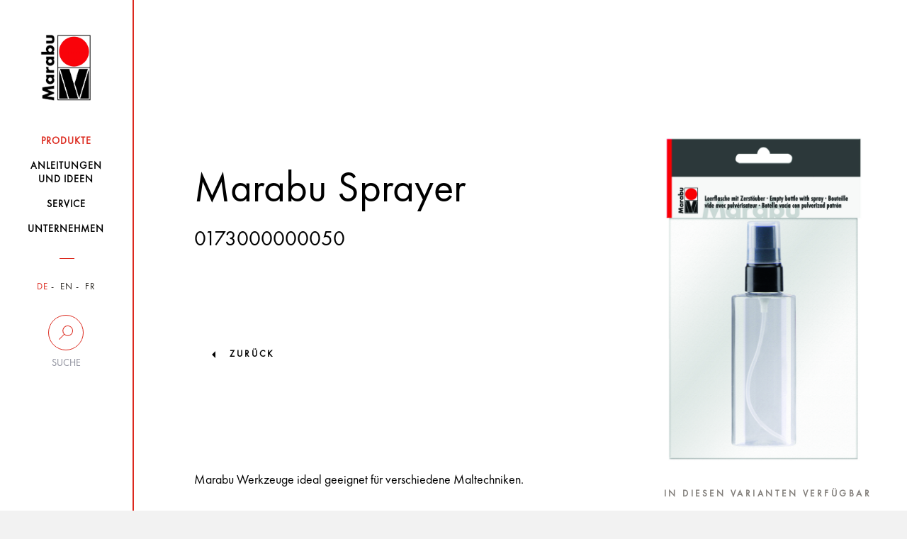

--- FILE ---
content_type: text/html; charset=UTF-8
request_url: https://www.marabu-creative.com/de/produkte/frida-kleines-aquarell-ein-bild-mit-marabu-aqua-graphix/marabu-sprayer-0173000000050/
body_size: 10970
content:
<!DOCTYPE html>
<html>
<head>
    <!-- Cookiebot -->
    <script src="https://mein.clickskeks.at/app.js?apiKey=01f0b6831533747ce4b007518fb0defa3fcb87116aeb054a&amp;domain=64217f28ed4747663260c7e8" referrerpolicy="origin"></script>

    <meta http-equiv="Content-Type" content="text/html; charset=UTF-8"/>
    <meta http-equiv="X-UA-Compatible" content="IE=edge"/>
    <meta name="generator" content="WordPress 6.5.2"/>
    <!-- leave this for stats please -->
    <meta name="viewport" content="width=device-width, initial-scale=1.0, maximum-scale=1.0, user-scalable=0">
    <title>
        Produkte - Marabu Kreativ    </title>
    <link rel="icon" href="https://www.marabu-creative.com/wp-content/themes/marabu/favicon.ico" type="image/x-icon"/>
    <link rel="shortcut icon" href="https://www.marabu-creative.com/wp-content/themes/marabu/favicon.ico" type="image/x-icon"/>
    <link rel="apple-touch-icon" sizes="180x180" href="https://www.marabu-creative.com/wp-content/themes/marabu/apple-touch-icon.png">
    <link rel="icon" type="image/png" sizes="32x32" href="https://www.marabu-creative.com/wp-content/themes/marabu/favicon-32x32.png">
    <link rel="icon" type="image/png" sizes="16x16" href="https://www.marabu-creative.com/wp-content/themes/marabu/favicon-16x16.png">
    <link rel="manifest" href="https://www.marabu-creative.com/wp-content/themes/marabu/manifest.json">
    <link rel="mask-icon" href="https://www.marabu-creative.com/wp-content/themes/marabu/safari-pinned-tab.svg" color="#5bbad5">
    <link rel="stylesheet" type="text/css" href="https://www.marabu-creative.com/wp-content/themes/marabu/css/print.css" media="print"/>
    <meta name='robots' content='index, follow, max-image-preview:large, max-snippet:-1, max-video-preview:-1' />
<link rel="alternate" hreflang="x-default" href="https://www.marabu-creative.com/en/products//marabu-sprayer-0173000000050/" />
<link rel="alternate" hreflang="de" href="https://www.marabu-creative.com/de/produkte//marabu-sprayer-0173000000050/" />
<link rel="alternate" hreflang="en" href="https://www.marabu-creative.com/en/products//marabu-sprayer-0173000000050/" />

	<!-- This site is optimized with the Yoast SEO plugin v19.14 - https://yoast.com/wordpress/plugins/seo/ -->
	<link rel="canonical" href="https://www.marabu-creative.com/de/produkte/frida-kleines-aquarell-ein-bild-mit-marabu-aqua-graphix/factis-rubber-carving-block-9-x-7-8-x-0-7-cm-0173090787/" />
	<link rel="next" href="https://www.marabu-creative.com/en/products/page/2/" />
	<meta property="og:locale" content="de_DE" />
	<meta property="og:type" content="website" />
	<meta property="og:title" content="Products Archive - Marabu Kreativ" />
	<meta property="og:site_name" content="Marabu Kreativ" />
	<meta name="twitter:card" content="summary_large_image" />
	<script type="application/ld+json" class="yoast-schema-graph">{"@context":"https://schema.org","@graph":[{"@type":"CollectionPage","@id":"https://www.marabu-creative.com/en/products/","url":"https://www.marabu-creative.com/en/products/","name":"Products Archive - Marabu Kreativ","isPartOf":{"@id":"https://www.marabu-creative.com/en/#website"},"breadcrumb":{"@id":"https://www.marabu-creative.com/en/products/#breadcrumb"},"inLanguage":"de-DE"},{"@type":"BreadcrumbList","@id":"https://www.marabu-creative.com/en/products/#breadcrumb","itemListElement":[{"@type":"ListItem","position":1,"name":"Startseite","item":"https://www.marabu-creative.com/de/"},{"@type":"ListItem","position":2,"name":"Products"}]},{"@type":"WebSite","@id":"https://www.marabu-creative.com/en/#website","url":"https://www.marabu-creative.com/en/","name":"Marabu Kreativ","description":"","potentialAction":[{"@type":"SearchAction","target":{"@type":"EntryPoint","urlTemplate":"https://www.marabu-creative.com/en/?s={search_term_string}"},"query-input":"required name=search_term_string"}],"inLanguage":"de-DE"}]}</script>
	<!-- / Yoast SEO plugin. -->


<link rel="alternate" type="application/rss+xml" title="Marabu Kreativ &raquo; Products Feed" href="https://www.marabu-creative.com/de/produkte/?feed=rss2" />
            <meta property="og:title" content="Frida Kahlo &#8211; ein Bild mit Marabu Aqua Ink" />
            <meta property="og:description" content="Diese Kult-Augenbraue macht auch als Aquarell etwas her! Frida Kahlo verschönert wohl jeden Raum: Zeitlos, stilvoll und selbst gemacht!
" />
            <meta property="og:url" content="https://www.marabu-creative.com/de/produkte/frida-kleines-aquarell-ein-bild-mit-marabu-aqua-graphix/" />
            <meta property="og:image" content="https://www.marabu-creative.com/wp-content/uploads/2019/05/Frida-kleines-Aquarell-1.png" />
<script type="text/javascript">
/* <![CDATA[ */
window._wpemojiSettings = {"baseUrl":"https:\/\/s.w.org\/images\/core\/emoji\/15.0.3\/72x72\/","ext":".png","svgUrl":"https:\/\/s.w.org\/images\/core\/emoji\/15.0.3\/svg\/","svgExt":".svg","source":{"concatemoji":"https:\/\/www.marabu-creative.com\/wp-includes\/js\/wp-emoji-release.min.js?ver=6.5.2"}};
/*! This file is auto-generated */
!function(i,n){var o,s,e;function c(e){try{var t={supportTests:e,timestamp:(new Date).valueOf()};sessionStorage.setItem(o,JSON.stringify(t))}catch(e){}}function p(e,t,n){e.clearRect(0,0,e.canvas.width,e.canvas.height),e.fillText(t,0,0);var t=new Uint32Array(e.getImageData(0,0,e.canvas.width,e.canvas.height).data),r=(e.clearRect(0,0,e.canvas.width,e.canvas.height),e.fillText(n,0,0),new Uint32Array(e.getImageData(0,0,e.canvas.width,e.canvas.height).data));return t.every(function(e,t){return e===r[t]})}function u(e,t,n){switch(t){case"flag":return n(e,"\ud83c\udff3\ufe0f\u200d\u26a7\ufe0f","\ud83c\udff3\ufe0f\u200b\u26a7\ufe0f")?!1:!n(e,"\ud83c\uddfa\ud83c\uddf3","\ud83c\uddfa\u200b\ud83c\uddf3")&&!n(e,"\ud83c\udff4\udb40\udc67\udb40\udc62\udb40\udc65\udb40\udc6e\udb40\udc67\udb40\udc7f","\ud83c\udff4\u200b\udb40\udc67\u200b\udb40\udc62\u200b\udb40\udc65\u200b\udb40\udc6e\u200b\udb40\udc67\u200b\udb40\udc7f");case"emoji":return!n(e,"\ud83d\udc26\u200d\u2b1b","\ud83d\udc26\u200b\u2b1b")}return!1}function f(e,t,n){var r="undefined"!=typeof WorkerGlobalScope&&self instanceof WorkerGlobalScope?new OffscreenCanvas(300,150):i.createElement("canvas"),a=r.getContext("2d",{willReadFrequently:!0}),o=(a.textBaseline="top",a.font="600 32px Arial",{});return e.forEach(function(e){o[e]=t(a,e,n)}),o}function t(e){var t=i.createElement("script");t.src=e,t.defer=!0,i.head.appendChild(t)}"undefined"!=typeof Promise&&(o="wpEmojiSettingsSupports",s=["flag","emoji"],n.supports={everything:!0,everythingExceptFlag:!0},e=new Promise(function(e){i.addEventListener("DOMContentLoaded",e,{once:!0})}),new Promise(function(t){var n=function(){try{var e=JSON.parse(sessionStorage.getItem(o));if("object"==typeof e&&"number"==typeof e.timestamp&&(new Date).valueOf()<e.timestamp+604800&&"object"==typeof e.supportTests)return e.supportTests}catch(e){}return null}();if(!n){if("undefined"!=typeof Worker&&"undefined"!=typeof OffscreenCanvas&&"undefined"!=typeof URL&&URL.createObjectURL&&"undefined"!=typeof Blob)try{var e="postMessage("+f.toString()+"("+[JSON.stringify(s),u.toString(),p.toString()].join(",")+"));",r=new Blob([e],{type:"text/javascript"}),a=new Worker(URL.createObjectURL(r),{name:"wpTestEmojiSupports"});return void(a.onmessage=function(e){c(n=e.data),a.terminate(),t(n)})}catch(e){}c(n=f(s,u,p))}t(n)}).then(function(e){for(var t in e)n.supports[t]=e[t],n.supports.everything=n.supports.everything&&n.supports[t],"flag"!==t&&(n.supports.everythingExceptFlag=n.supports.everythingExceptFlag&&n.supports[t]);n.supports.everythingExceptFlag=n.supports.everythingExceptFlag&&!n.supports.flag,n.DOMReady=!1,n.readyCallback=function(){n.DOMReady=!0}}).then(function(){return e}).then(function(){var e;n.supports.everything||(n.readyCallback(),(e=n.source||{}).concatemoji?t(e.concatemoji):e.wpemoji&&e.twemoji&&(t(e.twemoji),t(e.wpemoji)))}))}((window,document),window._wpemojiSettings);
/* ]]> */
</script>
<style id='wp-emoji-styles-inline-css' type='text/css'>

	img.wp-smiley, img.emoji {
		display: inline !important;
		border: none !important;
		box-shadow: none !important;
		height: 1em !important;
		width: 1em !important;
		margin: 0 0.07em !important;
		vertical-align: -0.1em !important;
		background: none !important;
		padding: 0 !important;
	}
</style>
<link rel='stylesheet' id='wpml-blocks-css' href='https://www.marabu-creative.com/wp-content/plugins/sitepress-multilingual-cms/dist/css/blocks/styles.css?ver=4.6.3' type='text/css' media='all' />
<link rel='stylesheet' id='contact-form-7-css' href='https://www.marabu-creative.com/wp-content/plugins/contact-form-7/includes/css/styles.css?ver=5.7.7' type='text/css' media='all' />
<link rel='stylesheet' id='wpml-legacy-horizontal-list-0-css' href='//www.marabu-creative.com/wp-content/plugins/sitepress-multilingual-cms/templates/language-switchers/legacy-list-horizontal/style.min.css?ver=1' type='text/css' media='all' />
<link rel='stylesheet' id='style-css' href='https://www.marabu-creative.com/wp-content/themes/marabu/css/style.css' type='text/css' media='' />
<link rel='stylesheet' id='custom-css' href='https://www.marabu-creative.com/wp-content/themes/marabu/css/custom.css' type='text/css' media='' />
<link rel='stylesheet' id='google-recaptcha-css' href='https://www.marabu-creative.com/wp-content/themes/marabu/css/google-recaptcha.css?ver=1.0' type='text/css' media='all' />
<script type="text/javascript" src="https://www.marabu-creative.com/wp-content/themes/marabu/js/custom.js" id="custom-js"></script>
<script type="text/javascript" src="https://www.marabu-creative.com/wp-content/themes/marabu/js/main.bundle.js" id="main.bundle-js"></script>
<link rel="https://api.w.org/" href="https://www.marabu-creative.com/de/wp-json/" /><link rel="EditURI" type="application/rsd+xml" title="RSD" href="https://www.marabu-creative.com/xmlrpc.php?rsd" />
<meta name="generator" content="WordPress 6.5.2" />
<meta name="generator" content="WPML ver:4.6.3 stt:1,4,3;" />
</head>
<body class="archive post-type-archive post-type-archive-products tk-futura-pt" id="post-id-308568">
<div id="wrapper" class="clearfix">
    <header>
        <nav class="navbar inner-container">
            <div class="row">
                <div class="col-xs-6 col-sm-12">
                    <a class="navbar-brand" href="https://www.marabu-creative.com/de/">
                        <img src="https://www.marabu-creative.com/wp-content/themes/marabu/images/logo.png" class="img-responsive">
                    </a>
                </div>
                <!-- <div class="col-xs-6 visible-xs side-buttons"> -->
				<div class="pull-right visible-xs side-buttons">
                    <div class="row">
                        <div class="col-xs-6">
                            <div class="search">
                                <button data-toggle="collapse" data-target=".search-holder" type="button">
                                    <img src="https://www.marabu-creative.com/wp-content/themes/marabu/images/seach-icon.png" class="img-responsive">
                                </button>
                            </div>
                        </div>
                        <div class="col-xs-6">
                            <div class="navbar-header">
                                <button type="button" class="navbar-toggle collapsed" data-toggle="collapse-side"
                                        data-target="#navbar" data-target-2=".side-collapse-container"
                                        aria-expanded="false" aria-controls="navbar">
                                    <img src="https://www.marabu-creative.com/wp-content/themes/marabu/images/menu-btn.png"
                                         class="img-responsive">
                                </button>
                            </div>
                        </div>
                    </div>
                </div>
            </div>
            <div class="search-holder collapse">
                <form role="search" method="get" id="searchform" class="searchform"
                      action="https://www.marabu-creative.com/de/">
                    <div class="stylish-input-group">
                    <input type="text"
                           placeholder="Suchebgriff..." value="" name="s" id="s" class="form-control"/>
                    <span class="input-group-addon">
                        <button type="submit" id="searchsubmit">
                            <span class="glyphicon glyphicon-search hidden"></span>
                        </button>
                    </span>
                    </div>
                </form>
            </div>
            <div id="navbar" class="side-collapse">
                <div class="close-header">
                    <p><i class="menu-close"></i>Schliessen</p>
                </div>
                <ul id="menu-main-menu" class="nav navbar-nav"><li id="menu-item-227235" class="menu-item menu-item-type-post_type menu-item-object-page menu-item-227235 current-menu-item"><a href="https://www.marabu-creative.com/de/produkte/"><span>Produkte</span></a></li>
<li id="menu-item-294187" class="menu-item menu-item-type-post_type menu-item-object-page menu-item-294187 "><a href="https://www.marabu-creative.com/de/anleitungen-bastelideen/"><span>Anleitungen <br />und Ideen</span></a></li>
<li id="menu-item-227237" class="menu-item menu-item-type-post_type menu-item-object-page menu-item-227237 "><a href="https://www.marabu-creative.com/de/service/"><span>Service</span></a></li>
<li id="menu-item-227238" class="menu-item menu-item-type-post_type menu-item-object-page menu-item-227238 "><a href="https://www.marabu-creative.com/de/unternehmen/"><span>Unternehmen</span></a></li>
</ul>                <div class="nav-filters">
                    <ul class="filter-item language">
                        

                                                    <li class="active">
                                <a href="https://www.marabu-creative.com/de/">DE</a>
                            </li>
                            <li class="">
                                <a href="https://www.marabu-creative.com/en/">EN</a>
                            </li>
                            <li class="">
                                <a href="https://www.marabu-creative.com/fr/">FR</a>
                            </li>
                                            </ul>
                    <div class="desktop-filter hidden-xs">
                        <a data-toggle="collapse" data-target="#suche"  href="#">
                            <span class="circle ico-search"></span>
                            <span class="text">Suche</span>
                        </a>
                        <div class="search-input collapse" id="suche">
                            <form role="search" method="get" id="searchform" class="searchform"
                                  action="https://www.marabu-creative.com/de/">
                                <input type="text"
                                       placeholder="Suchbegriff"
                                       value="" name="s" id="s" class="form-control"/>
                                    <span class="input-group-addon">
                                        <button type="submit" id="searchsubmit">
                                            <span class="glyphicon glyphicon-search hidden"></span>
                                        </button>
                                    </span>
                            </form>
                                                    </div>
                    </div>
                    <div class="desktop-location hidden hidden-xs">
                        <a href="https://www.marabu-creative.com/de/handlersuche/">
                            <span class="circle ico-locate"></span>
                            <span class="text">Händlersuche</span>
                        </a>
                    </div>
                    <!--                    <div class="filter-item search visible-xs">-->
                    <!--                        <label for="search-input">Suche</label>-->
                    <!--                        <input type="text" name="search-input" id="search-input" class="form-control"-->
                    <!--                               placeholder="Suchbegriff...">-->
                    <!--                        <span class="fa fa-search hidden-xs"></span>-->
                    <!--                    </div>-->
                    <!--                    <div class="filter-item zip visible-xs">-->
                    <!--                        <label for="zip-input">Händlersuche</label>-->
                    <!--                        <input type="text" name="zip-input" id="zip-input" class="form-control"-->
                    <!--                               placeholder="PLZ oder Ort...">-->
                    <!--                        <span class="fa fa-map-marker hidden-xs"></span>-->
                    <!--                    </div>-->
                </div>
            </div>
        </nav>
    </header><div class="side-collapse-container">
    <div class="header-picture">
    <div class="glass img-responsive inner-container filled">        <div class="text-content">
            <div class="heading">
            <!--                    <h1>--><!--</h1>-->
            <h1>Marabu Sprayer</h1><h3 class="item_number">0173000000050</h3></div><figure>
                <img src="https://www.marabu-creative.com/wp-content/uploads/2020/08/k17255_marabu_0173000000050_cmyk_jpg.png" alt=""/>
				</figure>
                
        </div>
                                    <a href="https://www.marabu-creative.com/produkte/">zurück</a>
                  </div>
</div>            <!-- header-picture -->
            <div class="text-holder glass inner-container">
                <div class="row">
                    <div class="col-lg-8 col-md-8 col-xs-12 col-sm-12">
                        <p>Marabu Werkzeuge ideal geeignet für verschiedene Maltechniken.<br /><br /></p>    <div class="product-slider-block">
                        <h3>Sets</h3>
                        <div class="product-slider default-arrows">
                                        <div class="slide id-294803">
                                                                            <a href="https://www.marabu-creative.com/de/produkte/frida-kleines-aquarell-ein-bild-mit-marabu-aqua-graphix/marabu-wassertank-pinsel-set-3-pinsel-0173000000080/">
                                                <div class="bg-img">
                                                    <img src="https://www.marabu-creative.com/wp-content/uploads/2020/08/k16842_marabu_0173000000080_cmyk_jpg.png" alt="">
                                                </div>
                                            </a>
                                                                            <div class="product-info">
                                    <a href="https://www.marabu-creative.com/de/produkte/frida-kleines-aquarell-ein-bild-mit-marabu-aqua-graphix/marabu-wassertank-pinsel-set-3-pinsel-0173000000080/">
                                        <p>Marabu Wassertank-Pinsel-Set, <span class="size"> 3 Pinsel</span></p>                                    </a>
                                </div>
                            </div>
                                                        <div class="slide id-294785">
                                                                            <a href="https://www.marabu-creative.com/de/produkte/frida-kleines-aquarell-ein-bild-mit-marabu-aqua-graphix/marabu-malschwaemme-0173000000040/">
                                                <div class="bg-img">
                                                    <img src="https://www.marabu-creative.com/wp-content/uploads/2020/08/k17253_marabu_0173000000040_cmyk_jpg.png" alt="">
                                                </div>
                                            </a>
                                                                            <div class="product-info">
                                    <a href="https://www.marabu-creative.com/de/produkte/frida-kleines-aquarell-ein-bild-mit-marabu-aqua-graphix/marabu-malschwaemme-0173000000040/">
                                        <p>Marabu Malschwämme, <span class="size"></span></p>                                    </a>
                                </div>
                            </div>
                                                        <div class="slide id-294782">
                                                                            <a href="https://www.marabu-creative.com/de/produkte/frida-kleines-aquarell-ein-bild-mit-marabu-aqua-graphix/marabu-malmesser-set-0173000000031/">
                                                <div class="bg-img">
                                                    <img src="https://www.marabu-creative.com/wp-content/uploads/2020/08/k17251_marabu_0173000000031_cmyk_jpg.png" alt="">
                                                </div>
                                            </a>
                                                                            <div class="product-info">
                                    <a href="https://www.marabu-creative.com/de/produkte/frida-kleines-aquarell-ein-bild-mit-marabu-aqua-graphix/marabu-malmesser-set-0173000000031/">
                                        <p>Marabu Malmesser-Set, <span class="size"></span></p>                                    </a>
                                </div>
                            </div>
                                                        <div class="slide id-294779">
                                                                            <a href="https://www.marabu-creative.com/de/produkte/frida-kleines-aquarell-ein-bild-mit-marabu-aqua-graphix/marabu-effekt-spachtel-set-0173000000030/">
                                                <div class="bg-img">
                                                    <img src="https://www.marabu-creative.com/wp-content/uploads/2020/08/k17249_marabu_0173000000030_cmyk_jpg.png" alt="">
                                                </div>
                                            </a>
                                                                            <div class="product-info">
                                    <a href="https://www.marabu-creative.com/de/produkte/frida-kleines-aquarell-ein-bild-mit-marabu-aqua-graphix/marabu-effekt-spachtel-set-0173000000030/">
                                        <p>Marabu Effekt-Spachtel-Set, <span class="size"></span></p>                                    </a>
                                </div>
                            </div>
                                                        <div class="slide id-294776">
                                                                            <a href="https://www.marabu-creative.com/de/produkte/frida-kleines-aquarell-ein-bild-mit-marabu-aqua-graphix/marabu-modellier-pinsel-set-0173000000020/">
                                                <div class="bg-img">
                                                    <img src="https://www.marabu-creative.com/wp-content/uploads/2020/08/k17247_marabu_0173000000020_cmyk_jpg.png" alt="">
                                                </div>
                                            </a>
                                                                            <div class="product-info">
                                    <a href="https://www.marabu-creative.com/de/produkte/frida-kleines-aquarell-ein-bild-mit-marabu-aqua-graphix/marabu-modellier-pinsel-set-0173000000020/">
                                        <p>Marabu Modellier-Pinsel-Set, <span class="size"></span></p>                                    </a>
                                </div>
                            </div>
                                    </div>
    </div>
                    </div>
                    <div class="col-lg-4 col-md-4 col-sm-12 col-xs-12">
    <!-- ID page: 294788 --><!-- Farbton: 050 --><!-- Inhaltsmenge:  --><!-- Gebinde: 000 --><!-- Auf Webs. ausbl:  --><!--  Produkttyp: Einzelartikel -->            <ul class="nav nav-tabs">
                            </ul>
                <h3>In diesen varianten verfügbar</h3>
    <div class="custom-select current_website_variant">
        <span class="opener">Sprayer</span>
        <ul class="drop-list">
            <li><a href="https://www.marabu-creative.com/de/produkte/frida-kleines-aquarell-ein-bild-mit-marabu-aqua-graphix/marabu-farbwalze-95-mm-0173000000011/">Farbwalze 95 mm</a></li><li><a href="https://www.marabu-creative.com/de/produkte/frida-kleines-aquarell-ein-bild-mit-marabu-aqua-graphix/marabu-modellier-pinsel-set-0173000000020/">Modellierpinselset</a></li><li><a href="https://www.marabu-creative.com/de/produkte/frida-kleines-aquarell-ein-bild-mit-marabu-aqua-graphix/marabu-effekt-spachtel-set-0173000000030/">Effekt-Spachtel Set</a></li><li><a href="https://www.marabu-creative.com/de/produkte/frida-kleines-aquarell-ein-bild-mit-marabu-aqua-graphix/marabu-malmesser-set-0173000000031/">Malmesser-Set</a></li><li><a href="https://www.marabu-creative.com/de/produkte/frida-kleines-aquarell-ein-bild-mit-marabu-aqua-graphix/marabu-malschwaemme-0173000000040/">Malschwämme</a></li><li><a href="https://www.marabu-creative.com/de/produkte/frida-kleines-aquarell-ein-bild-mit-marabu-aqua-graphix/marabu-sprayer-0173000000050/">Sprayer</a></li><li><a href="https://www.marabu-creative.com/de/produkte/frida-kleines-aquarell-ein-bild-mit-marabu-aqua-graphix/marabu-siebdruckrahmen-250-x-188-x-5-mm-0173000000060/">Siebdruckrahmen 250 x 188  x 5 mm</a></li><li><a href="https://www.marabu-creative.com/de/produkte/frida-kleines-aquarell-ein-bild-mit-marabu-aqua-graphix/marabu-siebdruckrahmen-337-x-249-x-5-mm-0173000000061/">Siebdruckrahmen 337 x 249 x 5 mm</a></li><li><a href="https://www.marabu-creative.com/de/produkte/frida-kleines-aquarell-ein-bild-mit-marabu-aqua-graphix/factis-rubber-carving-block-9-x-7-8-x-0-7-cm-0173090787/">Factis Rubber Carving Block 9 x 7,8 x 0,7 cm</a></li><li><a href="https://www.marabu-creative.com/de/produkte/frida-kleines-aquarell-ein-bild-mit-marabu-aqua-graphix/factis-rubber-carving-block-15-5-x-9-x-0-7-cm-01730155907/">Factis Rubber Carving Block 15,5 x 9 x 0,7 cm</a></li><li><a href="https://www.marabu-creative.com/de/produkte/frida-kleines-aquarell-ein-bild-mit-marabu-aqua-graphix/marabu-wassertank-pinsel-set-3-pinsel-0173000000080/">Wassertankpinsel-Set, 3 Pinsel</a></li>        </ul>
    </div>
    </div>                </div>
            </div><!-- text-holder -->
                <div class="customs-tabs">
        <div class="row">
            <div class="col-md-12">
                <ul class="nav nav-tabs">
                                            <li class="active">
                            <a data-toggle="tab" href="#home">Produkt Highlights</a>
                        </li>
                                    </ul>
                <div id="accordion" class="tab-content">
                                            <div id="home" class="tab-pane fade in active">
                            <ul><li>Leerflasche mit Zerstäuber für faszinierende Mixed Media Techniken</li><li>Zum Befüllen mit Wasser oder wasserbasierten Produkten</li></ul>                        </div>
                                    </div>
            </div>
        </div>
    </div><!-- customs-tabs -->
        <div class="row-images">
            <h2 class="underlined">Anwendungsbeispiele</h2>
            <div class="row slideshow">
                                                <div class="col-lg-3 col-md-3 col-sm-3 col-xs-12">
                                    <div class="item-image">
                                        <img class="center-block" src="https://www.marabu-creative.com/wp-content/uploads/2018/06/Marabu-Effektspachtel-300x300.jpg" alt="">
                                                                            </div>
                                </div>
                                                                <div class="col-lg-3 col-md-3 col-sm-3 col-xs-12">
                                    <div class="item-image">
                                        <img class="center-block" src="https://www.marabu-creative.com/wp-content/uploads/2018/06/Marabu-Farbroller-Elefant-Pink-300x300.jpg" alt="">
                                                                            </div>
                                </div>
                                                                <div class="col-lg-3 col-md-3 col-sm-3 col-xs-12">
                                    <div class="item-image">
                                        <img class="center-block" src="https://www.marabu-creative.com/wp-content/uploads/2018/06/Marabu-Farbwalze-300x300.jpg" alt="">
                                                                            </div>
                                </div>
                                                                <div class="col-lg-3 col-md-3 col-sm-3 col-xs-12">
                                    <div class="item-image">
                                        <img class="center-block" src="https://www.marabu-creative.com/wp-content/uploads/2018/06/Marabu-Linoldruck-300x300.jpg" alt="">
                                                                            </div>
                                </div>
                                                                <div class="col-lg-3 col-md-3 col-sm-3 col-xs-12">
                                    <div class="item-image">
                                        <img class="center-block" src="https://www.marabu-creative.com/wp-content/uploads/2018/06/Marabu-Malmesser-300x300.jpg" alt="">
                                                                            </div>
                                </div>
                                                                <div class="col-lg-3 col-md-3 col-sm-3 col-xs-12">
                                    <div class="item-image">
                                        <img class="center-block" src="https://www.marabu-creative.com/wp-content/uploads/2018/06/Marabu-Malschwamm-300x300.jpg" alt="">
                                                                            </div>
                                </div>
                                                                <div class="col-lg-3 col-md-3 col-sm-3 col-xs-12">
                                    <div class="item-image">
                                        <img class="center-block" src="https://www.marabu-creative.com/wp-content/uploads/2018/06/Marabu-Schablonierpinsel-Pink-300x300.jpg" alt="">
                                                                            </div>
                                </div>
                                                                <div class="col-lg-3 col-md-3 col-sm-3 col-xs-12">
                                    <div class="item-image">
                                        <img class="center-block" src="https://www.marabu-creative.com/wp-content/uploads/2018/06/Marabu-Schablonierpinsel-Stempel-300x300.jpg" alt="">
                                                                            </div>
                                </div>
                                                                <div class="col-lg-3 col-md-3 col-sm-3 col-xs-12">
                                    <div class="item-image">
                                        <img class="center-block" src="https://www.marabu-creative.com/wp-content/uploads/2018/06/Marabu-Siebdruckrahmen-300x300.jpg" alt="">
                                                                            </div>
                                </div>
                                                                <div class="col-lg-3 col-md-3 col-sm-3 col-xs-12">
                                    <div class="item-image">
                                        <img class="center-block" src="https://www.marabu-creative.com/wp-content/uploads/2018/06/Marabu-Wassertankpinsel-300x300.jpg" alt="">
                                                                            </div>
                                </div>
                                            </div>
        </div>
            <div class="slideshow smaller">
        <h2 class="underlined text-center">DAZU PASST</h2>                        <div class="inner-container">
                                                                            <a href="https://www.marabu-creative.com/de/produkte/frida-kleines-aquarell-ein-bild-mit-marabu-aqua-graphix/marabu-malblock-acryl-30-x-40-cm-1612000000013/"
                                                   class="item">
                                                    <div class="holder bg-img">
                                                        <img src="https://www.marabu-creative.com/wp-content/uploads/2020/08/k15283_marabu_1612000000013_cmyk_jpg.png"
                                                             alt="">
                                                    </div>
                                                    <h3>
                                                        Marabu Malblock Acryl, 30 x 40 cm                                                    </h3>
                                                </a>
                                                                                                                                    <a href="https://www.marabu-creative.com/de/produkte/frida-kleines-aquarell-ein-bild-mit-marabu-aqua-graphix/marabu-acryl-paste-gold-084-100-ml-12020050084/"
                                                   class="item">
                                                    <div class="holder bg-img">
                                                        <img src="https://www.marabu-creative.com/wp-content/uploads/2020/08/k17554_marabu_12020050084_cmyk_jpg.png"
                                                             alt="">
                                                    </div>
                                                    <h3>
                                                        Marabu Acryl Paste, Gold 084, 100 ml                                                    </h3>
                                                </a>
                                                                                                                                    <a href="https://www.marabu-creative.com/de/produkte/frida-kleines-aquarell-ein-bild-mit-marabu-aqua-graphix/marabu-keilrahmen-40-x-40-x-1-8-cm-1616000000400/"
                                                   class="item">
                                                    <div class="holder bg-img">
                                                        <img src="https://www.marabu-creative.com/wp-content/uploads/2020/08/k14747_marabu_1616000000400_cmyk_jpg.png"
                                                             alt="">
                                                    </div>
                                                    <h3>
                                                        Marabu Keilrahmen, 40 x 40 x 1,8 cm                                                    </h3>
                                                </a>
                                                                                                                                    <a href="https://www.marabu-creative.com/de/produkte/frida-kleines-aquarell-ein-bild-mit-marabu-aqua-graphix/marabu-acryl-color-blattgruen-282-225-ml-12010025282/"
                                                   class="item">
                                                    <div class="holder bg-img">
                                                        <img src="https://www.marabu-creative.com/wp-content/uploads/2020/08/k18465_marabu_12010025282_cmyk_jpg.png"
                                                             alt="">
                                                    </div>
                                                    <h3>
                                                        Marabu Acryl Color, Blattgrün 282, 225 ml                                                    </h3>
                                                </a>
                                                                                                            </div>
                            </div>
    <!-- SQL: 657 за 1,237 sec. 101.20 MB --><script type="text/javascript" src="https://www.marabu-creative.com/wp-content/plugins/contact-form-7/includes/swv/js/index.js?ver=5.7.7" id="swv-js"></script>
<script type="text/javascript" id="contact-form-7-js-extra">
/* <![CDATA[ */
var wpcf7 = {"api":{"root":"https:\/\/www.marabu-creative.com\/de\/wp-json\/","namespace":"contact-form-7\/v1"},"cached":"1"};
/* ]]> */
</script>
<script type="text/javascript" src="https://www.marabu-creative.com/wp-content/plugins/contact-form-7/includes/js/index.js?ver=5.7.7" id="contact-form-7-js"></script>
<footer>
    <div class="inner-container noprint">
        <div class="row">
            <div class="col-xs-12 col-sm-12 col-md-6">
                <div class="footer-item">
                            <h3 class="accordion-with-arrow">
            Wir inspirieren mit Ideen und Leidenschaft        </h3>
        <div class="panel-collapse collapse in">
            <p>Seit über 160 Jahren steht Marabu für hochwertige Spezialfarben mit dem Qualitätsprädikat „Made in Germany“.  Ob Farben für spezielle Druckverfahren, für Hobby und Freizeit oder für anspruchsvolle Kunstwerke – Marabu Produkte sind in allen Bereichen führend in der Erfüllung weltweiter Qualitätsansprüche. Wir bieten mit einer Distribution in über 50 Länder ein unvergleichliches Komplettsortiment an Kreativfarben, einfach anwendbaren Produkten, Werkzeugen und Ideen, mit denen Kreativität in allen Formen und Farben phantasievoll ausgelebt werden kann. Wir entwickeln nachhaltig und sicher. Unser oberstes Ziel ist es, die natürliche Umwelt zu bewahren und zu erhalten. Unser jährlicher Umweltbericht informiert ausführlich über unser Umweltengagement.            </p>
        </div>
                        </div>
            </div>
            <div class="col-xs-12 col-sm-6 col-md-3">
                <div class="footer-item">
                    <h3 class="accordion-with-arrow">
                        Nützliche Links                    </h3>
                    <div class="panel-collapse">
                        <div class="menu-nuetzliche-links-container"><ul id="menu-nuetzliche-links" class="menu"><li id="menu-item-121166" class="menu-item menu-item-type-post_type menu-item-object-page menu-item-121166 "><a href="https://www.marabu-creative.com/de/service/kontakt/">Kontakt</a></li>
<li id="menu-item-121167" class="menu-item menu-item-type-custom menu-item-object-custom menu-item-121167 "><a target="_blank" rel="noopener" href="https://www.marabu.de/karriere/stellenangeboteundausbildung.html">Karriere</a></li>
<li id="menu-item-135797" class="menu-item menu-item-type-post_type menu-item-object-page menu-item-135797 "><a href="https://www.marabu-creative.com/de/service/katalog-2/">Katalog</a></li>
<li id="menu-item-136488" class="menu-item menu-item-type-custom menu-item-object-custom menu-item-136488 "><a target="_blank" rel="noopener" href="https://picture.marabu.com">Marabu Bilddatenbank</a></li>
<li id="menu-item-121168" class="menu-item menu-item-type-custom menu-item-object-custom menu-item-121168 "><a href="http://www.marabu.de">Marabu Gruppe</a></li>
<li id="menu-item-121169" class="menu-item menu-item-type-post_type menu-item-object-page menu-item-121169 "><a href="https://www.marabu-creative.com/de/umweltbericht/">Marabu Umweltbericht</a></li>
<li id="menu-item-121170" class="menu-item menu-item-type-post_type menu-item-object-page menu-item-121170 "><a href="https://www.marabu-creative.com/de/service/marabu-weltweit/">Marabu Weltweit</a></li>
<li id="menu-item-121171" class="menu-item menu-item-type-post_type menu-item-object-page menu-item-121171 "><a href="https://www.marabu-creative.com/de/service/presse/">Presse</a></li>
</ul></div>                    </div>
                </div>
            </div>
            <div class="col-xs-12 col-sm-6 col-md-3">
                <div class="footer-item socials">
                    
        <h3>Folgen Sie uns</h3>
        <ul class="links">
            <li><a class="fa fa-youtube-play" href="https://www.youtube.com/MarabuChannel" target="_blank">youtube</a></li>
            <li><a class="fa fa-pinterest" href="https://www.pinterest.de/marabuchannel/pins/" target="_blank">pinterest</a></li>
            <li><a class="fa fa-facebook" href="https://www.facebook.com/MarabuChannel" target="_blank">facebook</a></li>
            <li><a class="fa fa-instagram" href="https://www.instagram.com/marabu_creative_colours/" target="_blank">instagram</a></li>
        </ul>
                        </div>
            </div>
        </div>
        <div class="row border">
            <div class="col-lg-3 col-sm-6 col-xs-12">
                <div class="menu-footer-menu-container"><ul id="menu-footer-menu" class="footer-copyright"><li id="menu-item-25497" class="menu-item menu-item-type-post_type menu-item-object-page menu-item-25497 "><a href="https://www.marabu-creative.com/de/impressum/">Impressum</a></li>
<li id="menu-item-25496" class="menu-item menu-item-type-post_type menu-item-object-page menu-item-25496 "><a href="https://www.marabu-creative.com/de/datenschutz/">Hinweisgeberschutzgesetz</a></li>
</ul></div>            </div>
            <div class="col-lg-3 col-lg-offset-6 col-sm-6 col-xs-12">
                <p class="rights">&copy; 2026 Marabu Gmbh</p>
            </div>
        </div>
    </div>
    </footer>
</div>
<!--<script src="https://use.typekit.net/dzi0smk.js"></script>-->
<!--<script>try{Typekit.load({ async: true });}catch(e){}</script>-->
<!-- SQL: 666 за 1,247 sec. 102.54 MB --></body>
</html>
</div>
<!--
Performance optimized by W3 Total Cache. Learn more: https://www.boldgrid.com/w3-total-cache/

Object Caching 2117/5211 objects using APC
Page Caching using Disk: Enhanced 

Served from: www.marabu-creative.com @ 2026-02-01 01:54:14 by W3 Total Cache
-->